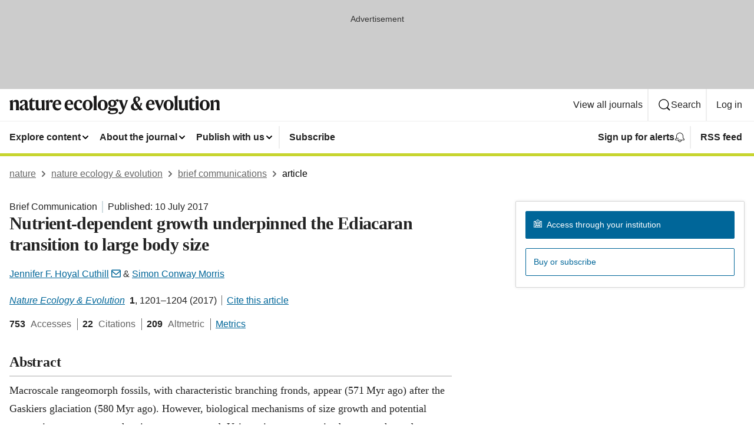

--- FILE ---
content_type: image/svg+xml
request_url: https://media.springernature.com/full/nature-cms/uploads/product/natecolevol/header-496fd09f42b831f0cda904c3701791bf.svg
body_size: 2332
content:
<svg height="32" viewBox="0 0 358 32" width="358" xmlns="http://www.w3.org/2000/svg"><g fill="#1a1919" fill-rule="evenodd"><path d="m5.664 7.391.064.032v3.744h.096c.768-2.112 2.655-3.84 5.407-3.84 3.584 0 4.672 1.792 4.672 5.184v6.751c0 2.048.128 4.16.64 5.76h-5.791c.479-1.504.543-3.36.543-5.567v-6.432c0-1.568-.64-2.304-2.336-2.304-1.312 0-2.303.352-3.04 1.024v7.712c0 2.207.064 4.063.544 5.567h-5.791c.512-1.6.64-3.712.64-5.76v-6.239c0-1.696-.608-3.2-1.312-4z"/><path d="m26.143 21.694v-6.271c-.352.512-.8.831-2.08 1.44-1.632.8-2.208 1.663-2.208 3.519 0 1.504.832 2.464 2.176 2.464 1.312 0 1.76-.48 2.112-1.152zm-1.504-14.367c4.48 0 6.144 1.76 6.144 5.408v7.647c0 1.376.544 1.792 1.632 1.792.191 0 .735-.096.927-.256-.095.512-.159.8-.287 1.12-.512 1.44-1.44 2.368-3.328 2.368-2.208 0-3.328-1.536-3.392-3.168h-.064c-.736 2.208-2.176 3.168-4.448 3.168-2.783 0-4.575-1.664-4.575-4.288 0-2.752 2.496-3.935 5.087-4.959 2.464-.992 3.808-1.696 3.808-3.456v-.352c0-1.952-.608-2.944-2.432-2.944-1.152 0-1.568.512-1.824 1.632-.352 1.664-1.024 2.272-2.143 2.272-.993 0-1.889-.672-1.889-1.888 0-2.432 3.329-4.096 6.784-4.096z"/><path d="m43.327 23.134c-.608 1.376-2.08 2.272-4.16 2.272-3.552 0-4.928-1.792-4.928-5.056v-10.207h-1.695v-.128l6.207-6.368.096.033v4.031h4.416l-.448 2.432h-3.968v9.471c0 1.824.768 2.528 2.4 2.528 1.248 0 1.92-.192 2.464-.48-.096.608-.16.96-.384 1.472"/><path d="m49.311 7.583v11.967c0 1.792.704 2.784 2.432 2.784 1.471 0 2.56-.48 3.199-1.312v-8.095c0-1.76-.191-3.264-.735-4.8l5.343-.544v12.255c0 2.688.288 3.904.704 5.184h-5.184v-3.456h-.064c-.735 2.208-2.175 3.808-5.151 3.808-3.776 0-5.152-2.272-5.152-5.664v-6.783c0-1.76-.16-3.264-.736-4.8z"/><path d="m66.911 11.775c.768-3.2 2.239-4.448 4.191-4.448 1.793 0 2.688.928 2.688 2.4 0 1.344-.736 2.4-2.143 2.4-.8 0-1.28-.352-1.632-.704-.416-.352-.672-.736-1.056-.736-.928 0-1.952 1.536-1.952 4.192v4.288c0 2.143.16 4.255.576 5.855h-5.792c.512-1.6.64-3.712.64-5.76v-6.239c0-1.696-.608-3.2-1.312-4l5.664-1.632.064.032v4.352z"/><path d="m77.919 14.303 5.791-.512c-.064-2.752-.48-4.384-2.4-4.384-1.952 0-3.104 1.568-3.391 4.896zm3.455 11.103c-4.415 0-8.095-2.944-8.095-8.575 0-5.728 3.488-9.536 8.191-9.536 4.48 0 6.56 2.848 6.56 8.192h-10.175v.512c0 4.319 2.239 6.015 5.279 6.015 2.752 0 4-1.12 4.8-1.92l.096.288c-.736 2.592-2.816 5.024-6.656 5.024z"/><path d="m98.238 14.303 5.792-.512c-.064-2.752-.48-4.384-2.4-4.384-1.952 0-3.104 1.568-3.392 4.896zm3.456 11.103c-4.416 0-8.095-2.944-8.095-8.575 0-5.728 3.487-9.536 8.191-9.536 4.48 0 6.56 2.848 6.56 8.192h-10.176v.512c0 4.319 2.24 6.015 5.28 6.015 2.752 0 4-1.12 4.799-1.92l.097.288c-.736 2.592-2.816 5.024-6.656 5.024z"/><path d="m117.214 25.406c-4.64 0-7.776-3.264-7.776-8.672 0-6.047 4.096-9.407 8.352-9.407 3.968 0 5.631 1.76 5.631 3.584 0 1.312-.768 2.144-2.111 2.144-1.185 0-1.76-.768-1.984-2.272-.16-1.184-.576-1.408-1.696-1.408-2.24 0-3.616 2.368-3.616 6.24 0 4.479 1.92 6.335 4.928 6.335 1.888 0 3.616-.576 4.607-1.568l.064.256c-.511 2.08-2.431 4.768-6.399 4.768"/><path d="m136.253 16.447c0-5.664-1.343-7.008-3.583-7.008-2.112 0-3.328 1.536-3.328 6.848 0 5.663 1.344 7.007 3.584 7.007 2.112 0 3.327-1.536 3.327-6.847zm5.024-.096c0 5.567-4.031 9.055-8.351 9.055-4.384 0-8.608-3.296-8.608-9.023 0-5.568 4.032-9.056 8.352-9.056 4.383 0 8.607 3.296 8.607 9.024z"/><path d="m147.902 19.262c0 2.048.128 4.16.64 5.76h-5.92c.512-1.6.64-3.712.64-5.76v-13.631c0-1.695-.608-3.199-1.312-3.999l6.016-1.632.064.032c-.096 1.504-.128 4.128-.128 4.959z"/><path d="m161.821 16.447c0-5.664-1.344-7.008-3.584-7.008-2.112 0-3.328 1.536-3.328 6.848 0 5.663 1.344 7.007 3.584 7.007 2.112 0 3.328-1.536 3.328-6.847zm5.024-.096c0 5.567-4.032 9.055-8.352 9.055-4.384 0-8.607-3.296-8.607-9.023 0-5.568 4.031-9.056 8.351-9.056 4.384 0 8.608 3.296 8.608 9.024z"/><path d="m177.501 13.183c0-2.56-1.152-3.872-2.784-3.872-1.76 0-2.72 1.184-2.72 4.128 0 2.56 1.152 3.872 2.816 3.872 1.728 0 2.688-1.185 2.688-4.128zm-2.752 16.639c4.384 0 6.208-1.344 6.208-2.816 0-1.056-.672-1.408-2.048-1.408-1.856 0-6.08.192-6.912.288-.768.096-1.311.864-1.311 1.632 0 1.376 1.215 2.304 4.063 2.304zm4.8-21.055h.096c.832-1.504 2.399-2.24 3.392-2.24 1.535 0 2.495.8 2.495 2.016 0 1.152-.575 2.08-1.727 2.08-.896 0-1.248-.48-1.536-.864-.289-.352-.544-.736-1.185-.736-.287 0-.575.096-.831.256.959 1.152 1.568 2.464 1.568 3.84 0 4.064-3.36 6.207-7.072 6.207-.992 0-2.016-.159-2.944-.448-.512.32-.703.768-.703 1.376 0 .672.48 1.184 1.567 1.184 2.048 0 5.184-.192 7.232-.192 2.848 0 4.543 1.216 4.543 3.968 0 4.192-3.743 6.495-9.695 6.495-5.536 0-7.839-1.535-7.839-3.327 0-1.568 2.015-2.368 4.415-2.752v-.096c-1.696-.32-3.167-1.664-3.167-3.52 0-1.824 1.28-2.975 3.008-3.455v-.128c-2.017-.865-3.488-2.56-3.488-4.928 0-4.064 3.36-6.208 7.071-6.208 1.76 0 3.584.48 4.8 1.472z"/><path d="m187.549 12.639c-.864-2.24-1.536-3.616-2.303-4.96h6.207c-.16 1.344.16 2.464.8 4.416l2.304 6.944h.064l2.368-7.104c.511-1.568.703-2.944.287-4.256h4.352c-.768 1.344-1.6 2.848-2.432 5.152l-3.615 9.855c-2.368 6.432-4.576 9.056-7.68 9.056-1.6 0-2.527-.832-2.527-2.08 0-1.088.735-1.76 1.759-1.76 1.088 0 1.44.864 2.112.864.928 0 2.176-1.952 2.912-4.192z"/><path d="m215.997 10.623c2.399-1.088 2.623-2.464 2.623-4.479 0-1.953-.703-2.688-2.048-2.688-1.504 0-2.207 1.023-2.207 2.752 0 1.535.736 3.039 1.632 4.415zm-1.184 12.191c1.471 0 2.527-.48 3.327-1.024-2.079-2.751-4.255-5.887-5.887-8.351-.896.96-1.44 2.207-1.44 4.448 0 2.367 1.248 4.927 4 4.927zm4.031-.064c-1.312 1.472-2.816 2.688-5.696 2.688-4.991 0-6.911-2.88-6.911-6.399 0-3.296 2.816-5.184 5.471-6.4-1.183-1.792-1.631-3.488-1.631-5.024 0-3.296 2.496-6.079 6.4-6.079 3.743 0 5.311 1.759 5.311 4.319 0 2.624-2.208 4.352-5.247 5.568 1.376 1.952 3.231 4.544 5.055 7.072.512-1.568.608-3.488.8-5.824h2.944c-.928 3.552-1.792 5.28-3.072 6.72 1.12 1.535 2.176 2.975 4.512 5.631h-6.144c-.576-.704-1.184-1.472-1.792-2.272z"/><path d="m236.38 14.303 5.792-.512c-.064-2.752-.48-4.384-2.4-4.384-1.952 0-3.104 1.568-3.392 4.896zm3.456 11.103c-4.416 0-8.095-2.944-8.095-8.575 0-5.728 3.488-9.536 8.191-9.536 4.48 0 6.56 2.848 6.56 8.192h-10.176v.512c0 4.319 2.24 6.015 5.28 6.015 2.752 0 4-1.12 4.8-1.92l.096.288c-.736 2.592-2.816 5.024-6.656 5.024z"/><path d="m253.437 12.511 2.207 5.823h.032l2.176-5.759c.736-1.92 1.024-3.616.48-4.896h4.384c-.8 1.248-1.728 3.168-2.56 5.216l-4.928 12.287h-1.536l-5.024-12.287c-.927-2.24-1.535-3.744-2.463-5.216h6.303c-.095 1.344.16 2.784.929 4.832"/><path d="m273.66 16.447c0-5.664-1.344-7.008-3.584-7.008-2.112 0-3.328 1.536-3.328 6.848 0 5.663 1.344 7.007 3.584 7.007 2.112 0 3.328-1.536 3.328-6.847zm5.024-.096c0 5.567-4.032 9.055-8.352 9.055-4.384 0-8.607-3.296-8.607-9.023 0-5.568 4.031-9.056 8.351-9.056 4.383 0 8.608 3.296 8.608 9.024z"/><path d="m285.308 19.262c0 2.048.128 4.16.64 5.76h-5.92c.513-1.6.64-3.712.64-5.76v-13.631c0-1.695-.607-3.199-1.312-3.999l6.016-1.632.064.032c-.096 1.504-.128 4.128-.128 4.959z"/><path d="m292.508 7.583v11.967c0 1.792.703 2.784 2.431 2.784 1.472 0 2.56-.48 3.2-1.312v-8.095c0-1.76-.192-3.264-.736-4.8l5.344-.544v12.255c0 2.688.288 3.904.704 5.184h-5.184v-3.456h-.064c-.736 2.208-2.176 3.808-5.151 3.808-3.776 0-5.152-2.272-5.152-5.664v-6.783c0-1.76-.16-3.264-.736-4.8z"/><path d="m314.683 23.134c-.608 1.376-2.079 2.272-4.16 2.272-3.551 0-4.927-1.792-4.927-5.056v-10.207h-1.696v-.128l6.207-6.368.097.033v4.031h4.415l-.448 2.432h-3.967v9.471c0 1.824.768 2.528 2.4 2.528 1.247 0 1.919-.192 2.463-.48-.096.608-.16.96-.384 1.472"/><path d="m315.708 3.583c0-1.535 1.151-2.751 2.783-2.751 1.664 0 2.816 1.216 2.816 2.751 0 1.504-1.152 2.752-2.816 2.752-1.632 0-2.783-1.248-2.783-2.752zm5.279 15.679c0 2.048.128 4.16.64 5.76h-5.919c.512-1.6.64-3.712.64-5.76v-6.239c0-1.696-.608-3.2-1.312-4l6.015-1.632.064.032-.128 4.32z"/><path d="m334.906 16.447c0-5.664-1.343-7.008-3.583-7.008-2.112 0-3.328 1.536-3.328 6.848 0 5.663 1.344 7.007 3.584 7.007 2.111 0 3.327-1.536 3.327-6.847zm5.024-.096c0 5.567-4.032 9.055-8.351 9.055-4.384 0-8.608-3.296-8.608-9.023 0-5.568 4.032-9.056 8.352-9.056 4.383 0 8.607 3.296 8.607 9.024z"/><path d="m346.267 7.391.063.032v3.744h.096c.768-2.112 2.656-3.84 5.408-3.84 3.584 0 4.672 1.792 4.672 5.184v6.751c0 2.048.128 4.16.64 5.76h-5.792c.48-1.504.543-3.36.543-5.567v-6.432c0-1.568-.639-2.304-2.335-2.304-1.312 0-2.304.352-3.04 1.024v7.712c0 2.207.064 4.063.544 5.567h-5.792c.512-1.6.64-3.712.64-5.76v-6.239c0-1.696-.607-3.2-1.311-4z"/></g></svg>